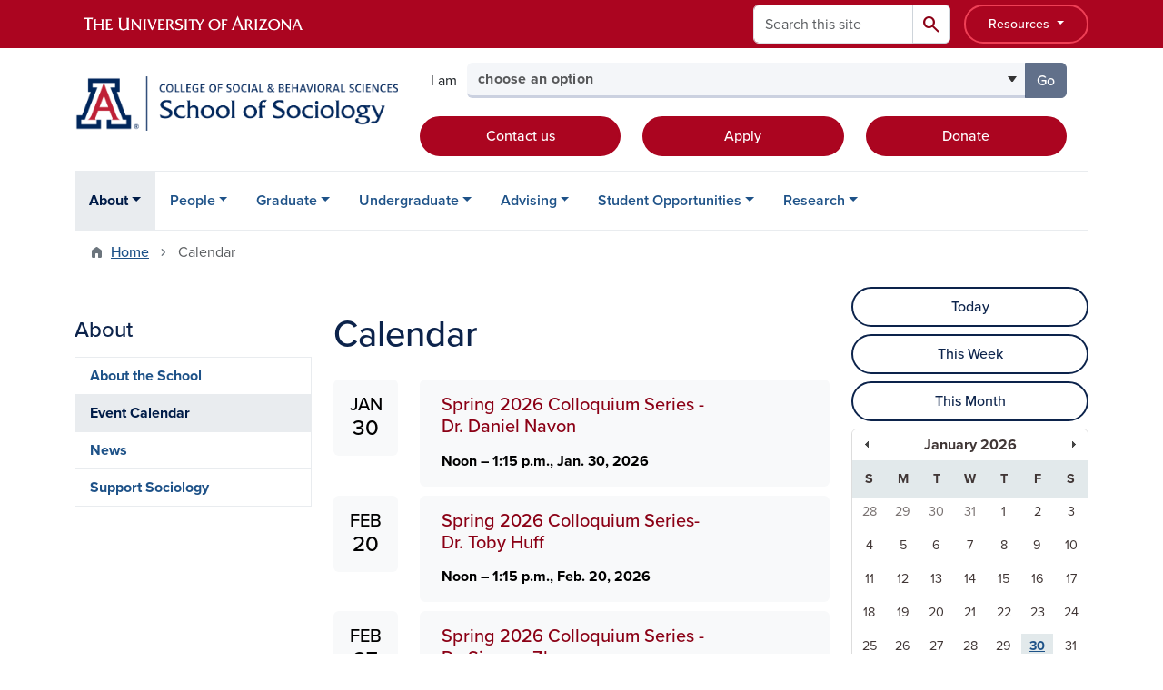

--- FILE ---
content_type: text/html; charset=UTF-8
request_url: https://sociology.arizona.edu/calendar
body_size: 14379
content:
<!DOCTYPE html>
<html lang="en" dir="ltr" prefix="og: https://ogp.me/ns#" class="sticky-footer">
  <head>
    <meta charset="utf-8" />
<link rel="shortlink" href="https://sociology.arizona.edu/" />
<link rel="canonical" href="https://sociology.arizona.edu/" />
<meta property="og:site_name" content="Sociology" />
<meta property="og:url" content="https://sociology.arizona.edu/" />
<meta name="twitter:card" content="summary" />
<meta name="Generator" content="Arizona Quickstart (https://quickstart.arizona.edu)" />
<meta name="MobileOptimized" content="width" />
<meta name="HandheldFriendly" content="true" />
<meta name="viewport" content="width=device-width, initial-scale=1, shrink-to-fit=no" />
<script type="application/ld+json">{
    "@context": "https://schema.org",
    "@graph": [
        {
            "@type": "CollegeOrUniversity",
            "parentOrganization": {
                "@type": "EducationalOrganization",
                "@id": "https://www.arizona.edu/",
                "name": "University of Arizona",
                "url": "https://www.arizona.edu/",
                "sameAs": [
                    "https://www.facebook.com/uarizona",
                    "https://x.com/uarizona",
                    "https://www.instagram.com/uarizona",
                    "https://linkedin.com/edu/university-of-arizona-17783",
                    "https://www.youtube.com/universityofarizona",
                    "https://en.wikipedia.org/wiki/University_of_Arizona"
                ],
                "address": {
                    "@type": "PostalAddress",
                    "streetAddress": "1401 E University Blvd",
                    "addressLocality": "Tucson",
                    "addressRegion": "AZ",
                    "postalCode": "85721",
                    "addressCountry": "US"
                }
            },
            "name": "University of Arizona Sociology",
            "url": "https://sociology.arizona.edu/"
        }
    ]
}</script>
<meta http-equiv="x-ua-compatible" content="ie=edge" />
<link rel="icon" href="/profiles/custom/az_quickstart/themes/custom/az_barrio/favicon.ico" type="image/vnd.microsoft.icon" />

    <title>Calendar | Sociology</title>
    <link rel="stylesheet" media="all" href="/sites/default/files/css/css_badCkSOLRO44J4J_DSuKBaGtMZ5SKdTLNHt2yAijpS4.css?delta=0&amp;language=en&amp;theme=az_barrio&amp;include=[base64]" />
<link rel="stylesheet" media="all" href="/sites/default/files/css/css_FHjpSaSjisj09sudBedy0x2dEoGfHM4Ke7eFuhm1ibQ.css?delta=1&amp;language=en&amp;theme=az_barrio&amp;include=[base64]" />
<link rel="stylesheet" media="all" href="https://use.typekit.net/emv3zbo.css" />
<link rel="stylesheet" media="all" href="https://fonts.googleapis.com/css2?family=Material+Symbols+Rounded:opsz,wght,FILL,GRAD@24,400,1,0#.css" />
<link rel="stylesheet" media="all" href="https://cdn.digital.arizona.edu/lib/az-icons/1.0.4/az-icons-styles.min.css" />
<link rel="stylesheet" media="all" href="https://cdn.digital.arizona.edu/lib/arizona-bootstrap/5.0.3/css/arizona-bootstrap.min.css" />
<link rel="stylesheet" media="all" href="/sites/default/files/css/css_XO8quVTx8-fIMAu4WGWygRCnD6DZaNqjVxcLkgGU2SA.css?delta=6&amp;language=en&amp;theme=az_barrio&amp;include=[base64]" />
<link rel="stylesheet" media="print" href="/sites/default/files/css/css_5wypxtyNQVzwWrMv-_CbB3h3kQfpaNeTcj2Ogy1CbF4.css?delta=7&amp;language=en&amp;theme=az_barrio&amp;include=[base64]" />

    <script type="application/json" data-drupal-selector="drupal-settings-json">{"path":{"baseUrl":"\/","pathPrefix":"","currentPath":"calendar","currentPathIsAdmin":false,"isFront":false,"currentLanguage":"en"},"pluralDelimiter":"\u0003","suppressDeprecationErrors":true,"ajaxPageState":{"libraries":"[base64]","theme":"az_barrio","theme_token":null},"ajaxTrustedUrl":{"\/search\/node":true,"\/calendar":true},"gtag":{"tagId":"G-DDHB2J76QD","consentMode":false,"otherIds":[],"events":[],"additionalConfigInfo":[]},"gtm":{"tagId":null,"settings":{"data_layer":"dataLayer","include_classes":false,"allowlist_classes":"","blocklist_classes":"","include_environment":false,"environment_id":"","environment_token":""},"tagIds":["GTM-ML2BZB"]},"data":{"extlink":{"extTarget":true,"extTargetAppendNewWindowDisplay":true,"extTargetAppendNewWindowLabel":"(opens in a new window)","extTargetNoOverride":true,"extNofollow":false,"extTitleNoOverride":false,"extNoreferrer":false,"extFollowNoOverride":false,"extClass":"0","extLabel":"(link is external)","extImgClass":false,"extSubdomains":false,"extExclude":"^(?!(https?:\\\/\\\/)(arizona.box.com|docs.google.com|dropbox.com|www.dropbox.com|emailarizona-my.sharepoint.com|events.trellis.arizona.edu)).*","extInclude":"\/sites\/.+\/files\/.+\\.pdf","extCssExclude":"","extCssInclude":"","extCssExplicit":"","extAlert":false,"extAlertText":"This link will take you to an external web site. We are not responsible for their content.","extHideIcons":false,"mailtoClass":"0","telClass":"","mailtoLabel":"(link sends email)","telLabel":"(link is a phone number)","extUseFontAwesome":false,"extIconPlacement":"append","extPreventOrphan":false,"extFaLinkClasses":"fa fa-external-link","extFaMailtoClasses":"fa fa-envelope-o","extAdditionalLinkClasses":"","extAdditionalMailtoClasses":"","extAdditionalTelClasses":"","extFaTelClasses":"fa fa-phone","allowedDomains":[],"extExcludeNoreferrer":""}},"azCalendarFilter":{"field_az_event_date_value_az_calendar":[["1762542000","1762546500"],["1762797600","1762804800"],["1763146800","1763151300"],["1763751600","1763756100"],["1769799600","1769804100"],["1771614000","1771618500"],["1772218800","1772223300"],["1774638000","1774642500"],["1775242800","1775247300"]]},"views":{"ajax_path":"\/views\/ajax","ajaxViews":{"views_dom_id:54d70103bcc070cff7ccc12a41f5d76b3fcc5042be4c0ed16148cd4edad2d022":{"view_name":"az_events","view_display_id":"page_1","view_args":"","view_path":"\/calendar","view_base_path":"calendar","view_dom_id":"54d70103bcc070cff7ccc12a41f5d76b3fcc5042be4c0ed16148cd4edad2d022","pager_element":0}}},"field_group":{"link":{"mode":"az_row","context":"view","settings":{"classes":"text-decoration-none","show_empty_fields":false,"id":"","target":"custom_uri","custom_uri":"[node:az-canonical-url]","target_attribute":"default"}},"html_element":{"mode":"az_row","context":"view","settings":{"classes":" h5 text-center mt-0 mb-0 text-uppercase","id":"","element":"div","show_label":false,"label_element":"h3","label_element_classes":"","attributes":"","effect":"none","speed":"fast","show_empty_fields":false,"label_as_html":false}}},"azSelectMenu":{"ids":{"az-sbs-header-select-menu":"az-sbs-header-select-menu-form"}},"user":{"uid":0,"permissionsHash":"21095af3f603de6ee7fc6a26c41de156a89ad8c6e6fdb0878b1cf8def48c0410"}}</script>
<script src="/sites/default/files/js/js_2uPI5IjWy4Cj0RH7p4_yZuwNFW-HC4XebIMlBe1FiW8.js?scope=header&amp;delta=0&amp;language=en&amp;theme=az_barrio&amp;include=[base64]"></script>
<script src="/modules/contrib/google_tag/js/gtag.js?t8k663"></script>
<script src="/modules/contrib/google_tag/js/gtm.js?t8k663"></script>

  </head>
  <body class="layout-two-sidebars page-view-az-events path-calendar">
    <a href="#content" class="visually-hidden-focusable btn btn-dark position-absolute start-50 translate-middle-x z-1 mt-1">
      Skip to main content
    </a>
    <noscript><iframe src="https://www.googletagmanager.com/ns.html?id=GTM-ML2BZB"
                  height="0" width="0" style="display:none;visibility:hidden"></iframe></noscript>

      <div class="dialog-off-canvas-main-canvas" data-off-canvas-main-canvas>
    
<div id="page-wrapper">
  <div id="page">
        <header id="header" class="header" role="banner" aria-label="Site header">
      <div class="arizona-header az-fixed-header-on-mobile bg-red" id="header_arizona">
        <div class="container">
          <div class="row flex-nowrap">
                          <a class="arizona-logo col-auto" href="https://www.arizona.edu" title="The University of Arizona homepage">
                <img class="arizona-line-logo" alt="The University of Arizona Wordmark Line Logo White" src="https://cdn.digital.arizona.edu/logos/v1.0.0/ua_wordmark_line_logo_white_rgb.min.svg" fetchpriority="high" />
              </a>
                                        <section class="ml-auto d-none d-lg-flex d-xl-flex align col-auto region region-header-ua-utilities">
    <div class="search-block-form az-search-block block block-search block-search-form-block" data-drupal-selector="search-block-form" id="block-az-barrio-search" role="search">
  
    
          <div class="content">
      <form block="block-az-barrio-search" action="/search/node" method="get" id="search-block-form" accept-charset="UTF-8" class="search-form search-block-form">
  <div class="input-group">
      <label for="edit-keys" class="visually-hidden">Search</label>
<input title="Enter the terms you wish to search for." data-drupal-selector="edit-keys" type="search" id="edit-keys" name="keys" value="" size="15" maxlength="128" class="form-search form-control rounded-start" placeholder="Search this site" aria-label="Search this site" />


<button data-drupal-selector="edit-submit" type="submit" id="edit-submit" value="Search" class="button js-form-submit form-submit btn"><span class="material-symbols-rounded">search</span></button>




  </div>
</form>


    </div>
  
</div>
<div id="block-sbsglobalheaderresources" class="block-content-basic block block-block-content block-block-content6579b4a7-dbc0-4740-9bd1-606adf7e2b37">
  
    
      <div class="content">
      
            <div class="clearfix text-formatted field field--name-body field--type-text-with-summary field--label-hidden field__item"><div class="clearfix text-formatted field field--name-field-az-full-html field--type-text-long field--label-hidden field__item"><style>
<!--/*--><![CDATA[/* ><!--*/

button.resources-menu {
  height: 43px;
  margin-top: 5px;
  padding: 5px 25px;
}

button.resources-menu:hover,
button.resources-menu:active,
button.resources-menu:focus {
  color: white;
  background-color: #8B0015;
  border-color: #8B0015 !important;
}

/*--><!]]>*/
</style><div class="dropdown">
    <button class="btn btn-block btn-outline-white btn-sm dropdown-toggle resources-menu border-bloom" type="button" id="dropdownResourcesMenu" data-bs-toggle="dropdown" aria-expanded="false">
        Resources
    </button>
    <div class="dropdown-menu" aria-labelledby="dropdownResourcesMenu">
        <a class="dropdown-item" href="https://map.arizona.edu/">Campus Map</a>
        <a class="dropdown-item" href="https://directory.arizona.edu/index">A-Z</a>
        <a class="dropdown-item" href="https://uaccess.arizona.edu/">UAccess</a>
        <a class="dropdown-item" href="https://directory.arizona.edu/phonebook">Directory / Phonebook</a>
        <a class="dropdown-item" href="https://slate.admissions.arizona.edu/account/login">Future Wildcat</a>
        <a class="dropdown-item" href="https://www.arizona.edu/weather">Weather</a>
        <a class="dropdown-item" href="https://news.arizona.edu/">News</a>
        <a class="dropdown-item" href="https://www.arizona.edu/calendars-events">Calendar</a>
    </div>
</div></div></div>
      
    </div>
  </div>

  </section>

                                      <div class="d-lg-none d-flex col-auto px-0">
                                  <button type="button" data-bs-toggle="offcanvas" data-bs-target="#azMobileNav" aria-controls="azMobileNav" class="btn btn-arizona-header" id="jsAzSearch">
                    <span aria-hidden="true" class="icon material-symbols-rounded">search</span>
                    <span class="icon-text">Search</span>
                  </button>
                                                  <button type="button" data-bs-toggle="offcanvas" data-bs-target="#azMobileNav" aria-controls="azMobileNav" class="btn btn-arizona-header">
                    <span aria-hidden="true" class="icon material-symbols-rounded">menu</span>
                    <span class="icon-text">Menu</span>
                  </button>
                                <div class="offcanvas offcanvas-end mw-100 w-100 bg-white d-flex d-lg-none overflow-y-auto" tabindex="-1" id="azMobileNav" aria-label="Mobile navigation">
                  <div class="offcanvas-header sticky-top p-0 mb-2 text-bg-red d-flex justify-content-between align-items-center">
                    <a href="/" class="btn btn-arizona-header">
                      <span aria-hidden="true" class="icon material-symbols-rounded">home</span>
                      <span class="icon-text">Home</span>
                    </a>
                    <button type="button" data-bs-toggle="offcanvas" data-bs-target="#azMobileNav" aria-controls="azMobileNav" class="btn btn-arizona-header">
                      <span aria-hidden="true" class="icon material-symbols-rounded">close</span>
                      <span class="icon-text">Close</span>
                    </button>
                  </div>
                    <section class="region region-navigation-offcanvas">
    <div class="search-block-form text-bg-white mb-1 border-bottom" data-drupal-selector="search-block-form-2" id="block-az-barrio-offcanvas-searchform" role="search">
  
    
      <form block="block-az-barrio-offcanvas-searchform" action="/search/node" method="get" id="search-block-form--2" accept-charset="UTF-8" class="search-form search-block-form">
  <div class="input-group">
      <label for="edit-keys--2" class="visually-hidden">Search</label>
<input title="Enter the terms you wish to search for." data-drupal-selector="edit-keys" type="search" id="edit-keys--2" name="keys" value="" size="15" maxlength="128" class="form-search form-control rounded-start" placeholder="Search this site" aria-label="Search this site" />


<button data-drupal-selector="edit-submit" type="submit" id="edit-submit--2" value="Search" class="button js-form-submit form-submit btn"><span class="material-symbols-rounded">search</span></button>




  </div>
</form>


  </div>
<div id="block-az-barrio-mobilenavblock" class="block block-az-core block-mobile-nav-block">
  
    
      <div class="content">
      <div id="az_mobile_nav_menu"><a href="/az_core/mobile_nav_callback/Main%20Menu" class="use-ajax ps-0 pe-3 mb-1 text-azurite az-mobile-nav-back" type="button" data-ajax-http-method="GET"><span class="material-symbols-rounded text-azurite">chevron_left</span>
<span>Back to Main Menu</span>
</a><div class="border-bottom"><div class="px-3 fw-bold az-mobile-nav-root"><h2 class="h5 my-0">About</h2>
</div>
</div>
<ul id="az_mobile_nav_menu_links" class="nav nav-pills flex-column bg-white"><li class="nav-item"><a href="/about" class="nav-link ms-3" role="button">About the School</a></li>
<li class="nav-item"><a href="/calendar" title="" class="nav-link ms-3" role="button">Event Calendar</a></li>
<li class="nav-item"><a href="/news" title="" class="nav-link ms-3" role="button">News</a></li>
<li class="nav-item"><a href="/support" class="nav-link ms-3" role="button">Support Sociology</a></li>
</ul>
</div>

    </div>
  </div>

  </section>

                </div>
              </div>
                      </div>
        </div>
      </div>
      <div id="header_site">
        <div class="container">
          <div class="row">
            <div class="col-12 col-sm-12 col-lg-4">
                <section class="region region-branding">
    <div id="block-az-barrio-branding" class="clearfix block block-system block-system-branding-block">
  
    
        <a href="/" title="Sociology | Home" class="qs-site-logo d-block" rel="home"><img class="img-fluid" fetchpriority="high" src="/sites/default/files/School%20of%20Sociology_College%20of%20Social%20%26%20Behavioral%20Sciences_Webheader.png" alt="Sociology | Home" />
</a>
    </div>

  </section>

            </div>
            <div class="col-12 col-sm-12 col-lg-8">
              <div class="row">
                  <section class="col-md region region-header">
    
  </section>

              </div>
                            <div class="row">
                  <section class="row region region-header-2">
    <div id="block-sbsheaderselectmenu" class="mt-3 block block-az-select-menu block-az-select-menusbs-header---select-menu">
  
    
      <div class="content">
      

    <form  id="az-sbs-header-select-menu-form" data-bs-toggle="popover" data-bs-trigger="focus" data-bs-placement="top" data-bs-content="Please make a selection.">
        <div class="input-group az-select-menu-container">
                      <span class="input-group-text border-0 bg-transparent">
              <div class="select-menu-label">I am</div>
            </span>
                    <label class="visually-hidden select-menu-label-sr" for="az-sbs-header-select-menu-select">Select your audience</label>
                                            <select  id="az-sbs-header-select-menu-select" class="form-control select-primary az-select-dropdown form-select rounded-start" aria-invalid="false">
                          <option data-href="">choose an option</option>
                                      <option data-href="/graduate/resources">a current graduate student</option>
                          <option data-href="/find-your-advisor">a current undergraduate student</option>
                          <option data-href="/graduate/apply">a prospective graduate student</option>
                          <option data-href="/ba-sociology">a prospective undergraduate student</option>
                          <option data-href="/support">a donor</option>
                        </select >
                        <button  id="az-sbs-header-select-menu-button" class="btn btn-primary js_select_menu_button disabled az-select-button btn-secondary rounded-end" aria-disabled="true" role="button" type="button" tabindex="0">
              Go
              <span class="visually-hidden"> to the page for that group</span>
            </button>
                </div>
    </form>

    
    
    </div>
  </div>
<div id="block-headercta" class="mt-2 block-content-basic block block-block-content block-block-contentaa44bbcc-dd69-4e7c-b609-ec0cf20bfd16">
  
    
      <div class="content">
      
            <div class="clearfix text-formatted field field--name-body field--type-text-with-summary field--label-hidden field__item"><div class="row mt-1 mb-3"><div class="d-grid col-lg-4 col-md-12 col-sm-12 col-12 mt-2"><a class="btn btn-red btn-block" href="/contact-us" data-entity-type="node" data-entity-uuid="cd5d6391-fbf8-47cb-bf0b-3298e2bb2254" data-entity-substitution="canonical" title="Contact Us">Contact us</a></div><div class="d-grid col col-lg-4 col-md-12 col-sm-12 col-12 mt-2"><a class="btn btn-red btn-block" href="https://www.arizona.edu/how-apply-ua">Apply</a></div><div class="d-grid col col-lg-4 col-md-12 col-sm-12 col-12 mt-2"><a class="btn btn-red btn-block" href="/support" data-entity-type="node" data-entity-uuid="a3642990-74a7-48d0-a91a-c09706214e2e" data-entity-substitution="canonical" title="Support Sociology">Donate</a></div></div></div>
      
    </div>
  </div>

  </section>

              </div>
                          </div>
          </div>
        </div>
        <div class="container">
                      <div class="row d-none d-lg-flex">
              <div class="col-lg">
                <nav id="navbar-top" class="navbar navbar-expand">
                    <section class="region region-navigation">
          <nav role="navigation" aria-labelledby="block-az-barrio-main-menu-menu" id="block-az-barrio-main-menu" class="block block-menu navigation menu--main">
                      
    <h2 class="visually-hidden" id="block-az-barrio-main-menu-menu">Main navigation</h2>
    

              
              <ul id="block-az-barrio-main-menu" block="block-az-barrio-main-menu" class="clearfix navbar-nav flex-lg-row">
                          <li class="nav-item menu-item--expanded active dropdown nav-item nav-item-parent keep-open">
                            	    <button class="nav-item menu-item--expanded active dropdown nav-item nav-item-parent keep-open nav-link dropdown-toggle" data-bs-toggle="dropdown" aria-expanded="false" aria-haspopup="true" data-bs-display="static">About</button>
                                              <div class="dropdown-menu">
                                                  <a href="/about" class="dropdown-item" data-drupal-link-system-path="node/111">About the School</a>
                                                                    <a href="/calendar" title="" class="dropdown-item active is-active" data-drupal-link-system-path="calendar" aria-current="page">Event Calendar</a>
                                                                    <a href="/news" title="" class="dropdown-item" data-drupal-link-system-path="news">News</a>
                                                                    <a href="/support" class="dropdown-item" data-drupal-link-system-path="node/86">Support Sociology</a>
                                </div>
      
                          </li>
                                  <li class="nav-item menu-item--expanded dropdown nav-item nav-item-parent keep-open">
                            	    <button class="nav-item menu-item--expanded dropdown nav-item nav-item-parent keep-open nav-link dropdown-toggle" data-bs-toggle="dropdown" aria-expanded="false" aria-haspopup="true" data-bs-display="static">People</button>
                                  <div class="dropdown-menu">
                                                  <a href="/faculty" title="" class="dropdown-item" data-drupal-link-system-path="node/79">Department Faculty</a>
                                                                    <a href="/faculty/adjunct-faculty" class="dropdown-item" data-drupal-link-system-path="node/87">Adjunct Faculty</a>
                                                                    <a href="/affiliate-faculty" class="dropdown-item" data-drupal-link-system-path="node/140">Affiliate Faculty</a>
                                                                    <a href="/faculty/emeritus" class="dropdown-item" data-drupal-link-system-path="node/83">Emeritus Faculty</a>
                                                                    <a href="/graduate-students" class="dropdown-item" data-drupal-link-system-path="node/84">Graduate Students</a>
                                                                    <a href="/staff" class="dropdown-item" data-drupal-link-system-path="node/85">Administrative Staff</a>
                                </div>
      
                          </li>
                                  <li class="nav-item menu-item--expanded dropdown nav-item nav-item-parent keep-open">
                            	    <button class="nav-item menu-item--expanded dropdown nav-item nav-item-parent keep-open nav-link dropdown-toggle" data-bs-toggle="dropdown" aria-expanded="false" aria-haspopup="true" data-bs-display="static">Graduate</button>
                                  <div class="dropdown-menu">
                                                  <a href="/graduate/apply" class="dropdown-item" data-drupal-link-system-path="node/101">Apply</a>
                                                                    <a href="/graduate/about" class="dropdown-item" data-drupal-link-system-path="node/102">About the Ph.D. Program</a>
                                                                    <a href="/graduate/ma-requirements" class="dropdown-item" data-drupal-link-system-path="node/103">M.A. Requirements</a>
                                                                    <a href="/graduate/phd-requirements" class="dropdown-item" data-drupal-link-system-path="node/104">Ph.D. Requirements</a>
                                                                    <a href="/graduate/funding" class="dropdown-item" data-drupal-link-system-path="node/105">Graduate Funding</a>
                                                                    <a href="/graduate/placements" title="" class="dropdown-item" data-drupal-link-system-path="node/106">Accomplishment &amp; Placements</a>
                                                                    <a href="/graduate/grads-on-market" class="dropdown-item" data-drupal-link-system-path="node/109">Grads on the Market</a>
                                                                    <a href="/graduate/reading-lists" class="dropdown-item" data-drupal-link-system-path="node/113">Comprehensive Exams</a>
                                                                    <a href="/graduate/resources" class="dropdown-item" data-drupal-link-system-path="node/110">Graduate Student Resources</a>
                                </div>
      
                          </li>
                                  <li class="nav-item menu-item--expanded dropdown nav-item nav-item-parent keep-open">
                            	    <button class="nav-item menu-item--expanded dropdown nav-item nav-item-parent keep-open nav-link dropdown-toggle" data-bs-toggle="dropdown" aria-expanded="false" aria-haspopup="true" data-bs-display="static">Undergraduate</button>
                                  <div class="dropdown-menu">
                                                  <a href="/declare" class="dropdown-item" data-drupal-link-system-path="node/459">Declare Major or Minor</a>
                                                                    <a href="/ba-sociology" class="dropdown-item" data-drupal-link-system-path="node/88">B.A. Sociology</a>
                                                                    <a href="/bs-care-health-society" class="dropdown-item" data-drupal-link-system-path="node/81">B.S. Care, Health &amp; Society</a>
                                                                    <a href="/double-major-options" class="dropdown-item" data-drupal-link-system-path="node/90">Double Major Options</a>
                                                                    <a href="/criminology" class="dropdown-item" data-drupal-link-system-path="node/91">Criminology Minor</a>
                                                                    <a href="/chs-minor" class="dropdown-item" data-drupal-link-system-path="node/92">Care, Health &amp; Society Minor</a>
                                                                    <a href="/sociology-minor" class="dropdown-item" data-drupal-link-system-path="node/136">Sociology Minor</a>
                                </div>
      
                          </li>
                                  <li class="nav-item menu-item--expanded dropdown nav-item nav-item-parent keep-open">
                            	    <button class="nav-item menu-item--expanded dropdown nav-item nav-item-parent keep-open nav-link dropdown-toggle" data-bs-toggle="dropdown" aria-expanded="false" aria-haspopup="true" data-bs-display="static">Advising</button>
                                  <div class="dropdown-menu">
                                                  <a href="/find-your-advisor" class="dropdown-item" data-drupal-link-system-path="node/82">Find Your Advisor</a>
                                                                    <a href="/program-fees" class="dropdown-item" data-drupal-link-system-path="node/93">Program Fees</a>
                                                                    <a href="/registration" class="dropdown-item" data-drupal-link-system-path="node/94">Registration</a>
                                                                    <a href="/frequently-asked-questions" class="dropdown-item" data-drupal-link-system-path="node/95">Frequently Asked Questions</a>
                                                                    <a href="/upcoming-courses" class="dropdown-item" data-drupal-link-system-path="node/100">Upcoming Courses</a>
                                </div>
      
                          </li>
                                  <li class="nav-item menu-item--expanded dropdown nav-item nav-item-parent keep-open">
                            	    <button class="nav-item menu-item--expanded dropdown nav-item nav-item-parent keep-open nav-link dropdown-toggle" data-bs-toggle="dropdown" aria-expanded="false" aria-haspopup="true" data-bs-display="static">Student Opportunities</button>
                                  <div class="dropdown-menu">
                                                  <a href="/scholarships" class="dropdown-item" data-drupal-link-system-path="node/96">Scholarships &amp; Funding</a>
                                                                    <a href="/research-and-independent-study" class="dropdown-item" data-drupal-link-system-path="node/97">Research and Independent Study</a>
                                                                    <a href="/internships" class="dropdown-item" data-drupal-link-system-path="node/139">Internship Opportunities</a>
                                                                    <a href="/student-organizations" class="dropdown-item" data-drupal-link-system-path="node/99">Student Organizations</a>
                                                                    <a href="https://povertyproject.arizona.edu/" class="dropdown-item">Tucson Poverty Project</a>
                                </div>
      
                          </li>
                                  <li class="nav-item menu-item--expanded dropdown nav-item nav-item-parent keep-open">
                            	    <button class="nav-item menu-item--expanded dropdown nav-item nav-item-parent keep-open nav-link dropdown-toggle" data-bs-toggle="dropdown" aria-expanded="false" aria-haspopup="true" data-bs-display="static">Research</button>
                                  <div class="dropdown-menu">
                                                  <a href="/areas-expertise" class="dropdown-item" data-drupal-link-system-path="node/135">Areas of Expertise</a>
                                                                    <a href="/working-groups" class="dropdown-item" data-drupal-link-system-path="node/114">Working Groups</a>
                                                                    <a href="/methods" class="dropdown-item" data-drupal-link-system-path="node/116">Arizona Methods Workshops</a>
                                                                    <a href="/faculty-research" class="dropdown-item" data-drupal-link-system-path="node/143">Faculty Research</a>
                                                                    <a href="/Current%20Colloquium%20Schedule" class="dropdown-item" data-drupal-link-system-path="node/142">School of Sociology Speaker Series</a>
                                </div>
      
                          </li>
                      </ul>
      


      </nav>

  </section>

                </nav>
              </div>
            </div>
                                <div class="row">
                <section class="col-md region region-help">
    <div data-drupal-messages-fallback class="hidden"></div>

  </section>

            </div>
                  </div>
      </div>
    </header>

    <div id="main-wrapper" class="layout-main-wrapper clearfix">
        <div id="main">
                              <div class="container">
                                    <div class="row">
                <section class="col-md region region-breadcrumb">
    <div id="block-az-barrio-breadcrumbs" class="block block-system block-system-breadcrumb-block">
  
    
      <div class="content">
      
  <nav role="navigation" aria-label="breadcrumb">
    <ol class="breadcrumb">
                  <li class="breadcrumb-item breadcrumb-item-home">
          <a href="/">Home</a>
        </li>
                        <li class="breadcrumb-item active" aria-current="page">
          Calendar
        </li>
              </ol>
  </nav>

    </div>
  </div>

  </section>

            </div>
                                  </div>
                    <div class="container">
            <div class="row row-offcanvas row-offcanvas-left clearfix">
              <main class="main-content col col-md-6" id="content" role="main">
                  <section class="region region-content">
    <div id="block-az-barrio-page-title" class="block block-core block-page-title-block">
  
    
      <div class="content">
      
  <h1 class="title">Calendar</h1>


    </div>
  </div>
<div id="block-az-barrio-content" class="block block-system block-system-main-block">
  
    
      <div class="content">
      <div class="views-element-container"><div class="add-pager-top-margin view view-az-events view-id-az_events view-display-id-page_1 js-view-dom-id-54d70103bcc070cff7ccc12a41f5d76b3fcc5042be4c0ed16148cd4edad2d022">
  
    
      
      <div class="view-content">
          <div class="views-row">
    

<article class="node node--type-az-event node--view-mode-az-row clearfix">
  <header>
    
        
      </header>
  <div class="node__content clearfix">
    <a href="/events/spring-2026-colloquium-series-dr-daniel-navon" class="field-group-link text-decoration-none">
<div  class="row fw-normal">
    
<div  class="col-4 col-lg-2">
    
<div  class="text-bg-gray-100 p-3 text-body-secondary rounded">
    
<div  class="h5 text-center mt-0 mb-0 text-uppercase">
    Jan
  </div>
<div  class="h4 text-center mt-0 mb-0">
    30
  </div>
  </div>
  </div>
<div  class="col-8 col-lg-10">
    
<div  class="row g-0 text-bg-gray-100 ms-n3 ms-md-0 rounded">
    
<div  class="col-lg-9 pt-lg-3 px-3 ps-lg-4 pb-3 text-break">
    
<div  class="h5 text-chili mt-3 mt-lg-0">
    <div><span class="field field--name-title field--type-string field--label-hidden">Spring 2026 Colloquium Series - Dr. Daniel Navon</span>
</div>

  </div>
<div  class="fw-bold">
    
      <div class="field field--name-field-az-event-date field--type-smartdate field--label-hidden field__items">
                        <div class="field__item">Noon &ndash; 1:15 p.m., Jan. 30, 2026</div>
                  </div>
  
  </div>
  </div>
  </div>
  </div>
  </div></a>
  </div>
</article>

  </div>
    <div class="views-row">
    

<article class="node node--type-az-event node--view-mode-az-row clearfix">
  <header>
    
        
      </header>
  <div class="node__content clearfix">
    <a href="/events/spring-2026-colloquium-series-dr-toby-huff" class="field-group-link text-decoration-none">
<div  class="row fw-normal">
    
<div  class="col-4 col-lg-2">
    
<div  class="text-bg-gray-100 p-3 text-body-secondary rounded">
    
<div  class="h5 text-center mt-0 mb-0 text-uppercase">
    Feb
  </div>
<div  class="h4 text-center mt-0 mb-0">
    20
  </div>
  </div>
  </div>
<div  class="col-8 col-lg-10">
    
<div  class="row g-0 text-bg-gray-100 ms-n3 ms-md-0 rounded">
    
<div  class="col-lg-9 pt-lg-3 px-3 ps-lg-4 pb-3 text-break">
    
<div  class="h5 text-chili mt-3 mt-lg-0">
    <div><span class="field field--name-title field--type-string field--label-hidden">Spring 2026 Colloquium Series- Dr. Toby Huff</span>
</div>

  </div>
<div  class="fw-bold">
    
      <div class="field field--name-field-az-event-date field--type-smartdate field--label-hidden field__items">
                        <div class="field__item">Noon &ndash; 1:15 p.m., Feb. 20, 2026</div>
                  </div>
  
  </div>
  </div>
  </div>
  </div>
  </div></a>
  </div>
</article>

  </div>
    <div class="views-row">
    

<article class="node node--type-az-event node--view-mode-az-row clearfix">
  <header>
    
        
      </header>
  <div class="node__content clearfix">
    <a href="/events/spring-2026-colloquium-series-dr-simone-zhang" class="field-group-link text-decoration-none">
<div  class="row fw-normal">
    
<div  class="col-4 col-lg-2">
    
<div  class="text-bg-gray-100 p-3 text-body-secondary rounded">
    
<div  class="h5 text-center mt-0 mb-0 text-uppercase">
    Feb
  </div>
<div  class="h4 text-center mt-0 mb-0">
    27
  </div>
  </div>
  </div>
<div  class="col-8 col-lg-10">
    
<div  class="row g-0 text-bg-gray-100 ms-n3 ms-md-0 rounded">
    
<div  class="col-lg-9 pt-lg-3 px-3 ps-lg-4 pb-3 text-break">
    
<div  class="h5 text-chili mt-3 mt-lg-0">
    <div><span class="field field--name-title field--type-string field--label-hidden">Spring 2026 Colloquium Series - Dr. Simone Zhang</span>
</div>

  </div>
<div  class="fw-bold">
    
      <div class="field field--name-field-az-event-date field--type-smartdate field--label-hidden field__items">
                        <div class="field__item">Noon &ndash; 1:15 p.m., Feb. 27, 2026</div>
                  </div>
  
  </div>
  </div>
  </div>
  </div>
  </div></a>
  </div>
</article>

  </div>
    <div class="views-row">
    

<article class="node node--type-az-event node--view-mode-az-row clearfix">
  <header>
    
        
      </header>
  <div class="node__content clearfix">
    <a href="/events/spring-2026-colloquium-series-dr-cristobal-young" class="field-group-link text-decoration-none">
<div  class="row fw-normal">
    
<div  class="col-4 col-lg-2">
    
<div  class="text-bg-gray-100 p-3 text-body-secondary rounded">
    
<div  class="h5 text-center mt-0 mb-0 text-uppercase">
    Mar
  </div>
<div  class="h4 text-center mt-0 mb-0">
    27
  </div>
  </div>
  </div>
<div  class="col-8 col-lg-10">
    
<div  class="row g-0 text-bg-gray-100 ms-n3 ms-md-0 rounded">
    
<div  class="col-lg-9 pt-lg-3 px-3 ps-lg-4 pb-3 text-break">
    
<div  class="h5 text-chili mt-3 mt-lg-0">
    <div><span class="field field--name-title field--type-string field--label-hidden">Spring 2026 Colloquium Series - Dr. Cristobal Young</span>
</div>

  </div>
<div  class="fw-bold">
    
      <div class="field field--name-field-az-event-date field--type-smartdate field--label-hidden field__items">
                        <div class="field__item">Noon &ndash; 1:15 p.m., March 27, 2026</div>
                  </div>
  
  </div>
  </div>
  </div>
  </div>
  </div></a>
  </div>
</article>

  </div>
    <div class="views-row">
    

<article class="node node--type-az-event node--view-mode-az-row clearfix">
  <header>
    
        
      </header>
  <div class="node__content clearfix">
    <a href="/events/spring-2026-colloquium-series-dr-emily-ryo" class="field-group-link text-decoration-none">
<div  class="row fw-normal">
    
<div  class="col-4 col-lg-2">
    
<div  class="text-bg-gray-100 p-3 text-body-secondary rounded">
    
<div  class="h5 text-center mt-0 mb-0 text-uppercase">
    Apr
  </div>
<div  class="h4 text-center mt-0 mb-0">
    03
  </div>
  </div>
  </div>
<div  class="col-8 col-lg-10">
    
<div  class="row g-0 text-bg-gray-100 ms-n3 ms-md-0 rounded">
    
<div  class="col-lg-9 pt-lg-3 px-3 ps-lg-4 pb-3 text-break">
    
<div  class="h5 text-chili mt-3 mt-lg-0">
    <div><span class="field field--name-title field--type-string field--label-hidden">Spring 2026 Colloquium Series - Dr. Emily Ryo</span>
</div>

  </div>
<div  class="fw-bold">
    
      <div class="field field--name-field-az-event-date field--type-smartdate field--label-hidden field__items">
                        <div class="field__item">Noon &ndash; 1:15 p.m., April 3, 2026</div>
                  </div>
  
  </div>
  </div>
  </div>
  </div>
  </div></a>
  </div>
</article>

  </div>

    </div>
  
      
          </div>
</div>

    </div>
  </div>
<div id="block-rfislateform" class="block-content-basic block block-block-content block-block-content6817eee6-7aac-4b19-817a-c51777a6e010">
  
    
      <div class="content">
      
    </div>
  </div>

  </section>

              </main>
                                          <div class="sidebar_first sidebar col-md-3 order-first" id="sidebar_first">
                <aside class="section" role="complementary">
                    <section class="region region-sidebar-first">
    <nav role="navigation" aria-labelledby="block-az-barrio-sidebar-menu-menu" id="block-az-barrio-sidebar-menu" class="block block-menu navigation menu--main d-none d-md-block">
          
    <h2 id="block-az-barrio-sidebar-menu-menu" class="h4 mt-md-5">About</h2>
    
  
                      <ul block="block-az-barrio-sidebar-menu" class="clearfix nav flex-column nav-pills text-bg-white">
                    <li class="nav-item">
                <a href="/about" class="nav-link nav-link--about" data-drupal-link-system-path="node/111">About the School</a>
              </li>
                <li class="nav-item menu-item--active-trail">
                <a href="/calendar" title="" class="nav-link nav-link--calendar is-active" data-drupal-link-system-path="calendar" aria-current="page">Event Calendar</a>
              </li>
                <li class="nav-item">
                <a href="/news" title="" class="nav-link nav-link--news" data-drupal-link-system-path="news">News</a>
              </li>
                <li class="nav-item">
                <a href="/support" class="nav-link nav-link--support" data-drupal-link-system-path="node/86">Support Sociology</a>
              </li>
        </ul>
  

  </nav>

  </section>

                </aside>
              </div>
                                                        <div class="sidebar_second sidebar col-md-3 order-last" id="sidebar_second">
                <aside class="section" role="complementary">
                    <section class="region region-sidebar-second">
    <div class="views-exposed-form block block-views block-views-exposed-filter-blockaz-events-page-1" data-drupal-selector="views-exposed-form-az-events-page-1" id="block-exposedformaz-eventspage-1">
  
    
      <div class="content">
      
<form block="block-exposedformaz-eventspage-1" action="/calendar" method="get" id="views-exposed-form-az-events-page-1" accept-charset="UTF-8">
  <div class="d-flex flex-wrap column-gap-2">
  <fieldset data-drupal-selector="edit-field-az-event-date-value-az-calendar-wrapper" id="edit-field-az-event-date-value-az-calendar-wrapper--4" class="js-form-item form-item js-form-wrapper form-wrapper mb-3">
      <legend class="col-form-label fw-bold">
    <span class="fieldset-legend"></span>
  </legend>
  <div class="fieldset-wrapper">
            <div class="views-widget-az-calendar-filter js-form-wrapper form-wrapper mb-3" data-drupal-selector="edit-field-az-event-date-value-az-calendar" id="edit-field-az-event-date-value-az-calendar--4"><div class="az-calendar-filter-wrapper js-form-wrapper form-wrapper mb-3" data-az-calendar-filter="field_az_event_date_value_az_calendar" data-drupal-selector="edit-field-az-event-date-value-az-calendar-0" id="edit-field-az-event-date-value-az-calendar-0--4"></div>






  <div class="js-form-item js-form-type-textfield form-type-textfield js-form-item-field-az-event-date-value-az-calendar-min form-item-field-az-event-date-value-az-calendar-min mb-3">
          <label for="edit-field-az-event-date-value-az-calendar-min--4">Min</label>
                    <input data-drupal-selector="edit-field-az-event-date-value-az-calendar-min" type="text" id="edit-field-az-event-date-value-az-calendar-min--4" name="field_az_event_date_value_az_calendar[min]" value="today" size="30" maxlength="128" class="form-control" />

                      </div>






  <div class="js-form-item js-form-type-textfield form-type-textfield js-form-item-field-az-event-date-value-az-calendar-max form-item-field-az-event-date-value-az-calendar-max mb-3">
          <label for="edit-field-az-event-date-value-az-calendar-max--4">Max</label>
                    <input data-drupal-selector="edit-field-az-event-date-value-az-calendar-max" type="text" id="edit-field-az-event-date-value-az-calendar-max--4" name="field_az_event_date_value_az_calendar[max]" value="+3 years" size="30" maxlength="128" class="form-control" />

                      </div>
</div>

          </div>
</fieldset>






  <div class="js-form-item js-form-type-select form-type-select js-form-item-term-node-tid-depth form-item-term-node-tid-depth mb-3">
          <label for="edit-term-node-tid-depth--4">Category</label>
                    
<select data-drupal-selector="edit-term-node-tid-depth" id="edit-term-node-tid-depth--4" name="term_node_tid_depth" class="form-select"><option value="All" selected="selected">- Any -</option><option value="7">Colloquium Series</option></select>
                      </div>
<div data-drupal-selector="edit-actions" class="form-actions js-form-wrapper form-wrapper mb-3" id="edit-actions--4"><button data-drupal-selector="edit-submit-az-events-4" type="submit" id="edit-submit-az-events--4" value="Apply" class="button js-form-submit form-submit btn btn-primary">Apply</button>
</div>

</div>

</form>

    </div>
  </div>

  </section>

                </aside>
              </div>
                          </div>
          </div>
          
                                                </div>
    </div>

    <footer class="site-footer">
                <div class="text-bg-warm-gray py-5" role="contentinfo">
                    <section>
            <div class="container">
              <div class="row">
                                  <div class="col-12 col-sm-5 col-md-4 col-lg-4 text-center-xs text-sm-start">
                    <div class="row bottom-buffer-30">
                      <div class="col">
                        <a href="https://sbs.arizona.edu" title="Sociology | Home" rel="home" class="qs-site-logo d-block mt-0"><img class="img-fluid" src="/sites/default/files/UA_CSBS_RGB_Alt_0.png" alt="Sociology | Home" />
</a>
                      </div>
                    </div>
                  </div>
                                                  <!-- Force next columns to break to new line at md breakpoint and up -->
                  <div class="w-100 d-block d-sm-none"></div>
                    <section class="col-12 col-sm-7 col-md-8 col-lg-8 region region-footer">
    <div id="block-testfooter" class="block-content-az_flexible_block block block-block-content block-block-content94b86266-55ac-4c01-8251-7b57e24059ca">
  
    
      <div class="content">
      
      <div class="field field--name-field-az-main-content field--type-entity-reference-revisions field--label-hidden field__items">
              <div class="field__item">  <div class="mb-0 paragraph paragraph--type--az-text paragraph--view-mode--default">
          
            <div class="clearfix text-formatted field field--name-field-az-text-area field--type-text-long field--label-hidden field__item"><h5 class="text-align-right"><strong><span class="text-blue">School of Sociology<br>
Social Sciences, Room 400<br>
1145 E. South Campus Drive<br>
University of Arizona, Tucson, Arizona 85721</span></strong></h5>

<p class="text-align-right"><a href="/contact-us">Contact Us</a>&nbsp; &nbsp; &nbsp; 520-621-3531</p></div>
      
      </div>
</div>
          </div>
  
    </div>
  </div>
      <nav role="navigation" aria-labelledby="block-az-barrio-footer-menu-main-menu" id="block-az-barrio-footer-menu-main" class="block block-menu navigation menu--az-footer-main">
                      
    <h2 class="h6 mt-md-3 text-uppercase visually-hidden" id="block-az-barrio-footer-menu-main-menu">Footer - Main</h2>
    

              
                  <ul block="block-az-barrio-footer-menu-main" class="nav-utility d-flex justify-content-center justify-content-sm-end clearfix nav" data-component-id="bootstrap_barrio:menu">
                    <li class="nav-item">
                <a href="https://talent.arizona.edu" class="bg-transparent nav-link nav-link-https--talentarizonaedu">Employment</a>
              </li>
                <li class="nav-item">
                <a href="http://cirt.arizona.edu" class="bg-transparent nav-link nav-link-http--cirtarizonaedu">Emergency Information</a>
              </li>
                <li class="nav-item">
                <a href="https://www.arizona.edu/nondiscrimination" class="bg-transparent nav-link nav-link-https--wwwarizonaedu-nondiscrimination">Nondiscrimination</a>
              </li>
                <li class="nav-item">
                <a href="https://www.arizona.edu/information-security-privacy" class="bg-transparent nav-link nav-link-https--wwwarizonaedu-information-security-privacy">Information Security &amp; Privacy</a>
              </li>
                <li class="nav-item">
                <a href="https://www.arizona.edu/copyright" class="bg-transparent nav-link nav-link-https--wwwarizonaedu-copyright">Copyright</a>
              </li>
                <li class="nav-item">
                <a href="https://www.arizona.edu/campus-accessibility" class="bg-transparent nav-link nav-link-https--wwwarizonaedu-campus-accessibility">Campus Accessibility</a>
              </li>
                <li class="nav-item">
                <a href="https://www.arizona.edu/contact-us" class="bg-transparent nav-link nav-link-https--wwwarizonaedu-contact-us">Contact Us</a>
              </li>
                <li class="nav-item">
                <a href="https://www.arizona.edu/website-feedback" class="bg-transparent nav-link nav-link-https--wwwarizonaedu-website-feedback">Feedback</a>
              </li>
        </ul>
  



      </nav>

  </section>

                                <div class="col-12">
                  <hr>
                </div>
              </div>
            </div>
          </section>
                              <div id="footer_sub">
            <div class="container">
              <div class="row">
                
              </div>
              <div class="row">
                        <nav role="navigation" aria-labelledby="block-az-barrio-footer-menu-info-menu" id="block-az-barrio-footer-menu-info" class="col-12 col-sm-6 col-md-3 block block-menu navigation menu--az-footer-information-for">
            
    <h2 class="h6 mt-md-3 text-uppercase" id="block-az-barrio-footer-menu-info-menu">Information For</h2>
    

              
                  <ul block="block-az-barrio-footer-menu-info" class="nav flex-column nav-utility clearfix" data-component-id="bootstrap_barrio:menu">
                    <li class="d-flex px-0 mb-1 mb-md-2 nav-item">
                <a href="/news/phd-candidate-alex-kinney-awarded-sbs-summer-dissertation-fellowship" title="" class="bg-transparent nav-link nav-link--news-phd-candidate-alex-kinney-awarded-sbs-summer-dissertation-fellowship" data-drupal-link-system-path="node/169">Declare Major or Minor</a>
              </li>
                <li class="d-flex px-0 mb-1 mb-md-2 nav-item">
                <a href="/upcoming-courses" title="" class="bg-transparent nav-link nav-link--upcoming-courses" data-drupal-link-system-path="node/100">Upcoming Courses</a>
              </li>
                <li class="d-flex px-0 mb-1 mb-md-2 nav-item">
                <a href="/scholarships" title="" class="bg-transparent nav-link nav-link--scholarships" data-drupal-link-system-path="node/96">Scholarships &amp; Funding</a>
              </li>
                <li class="d-flex px-0 mb-1 mb-md-2 nav-item">
                <a href="https://uaccess.arizona.edu/" title="" class="bg-transparent nav-link nav-link-https--uaccessarizonaedu-">UAccess</a>
              </li>
                <li class="d-flex px-0 mb-1 mb-md-2 nav-item">
                <a href="https://d2l.arizona.edu/d2l/loginh/" class="bg-transparent nav-link nav-link-https--d2larizonaedu-d2l-loginh-">Brightspace</a>
              </li>
        </ul>
  



      </nav>
      <nav role="navigation" aria-labelledby="block-az-barrio-footer-menu-topics-menu" id="block-az-barrio-footer-menu-topics" class="col-12 col-sm-6 col-md-5 block block-menu navigation menu--az-footer-topics">
            
    <h2 class="h6 mt-md-3 text-uppercase" id="block-az-barrio-footer-menu-topics-menu">Topics</h2>
    

              
                  <ul block="block-az-barrio-footer-menu-topics" class="split-md-2-col nav flex-column nav-utility clearfix" data-component-id="bootstrap_barrio:menu">
                    <li class="d-flex px-0 mb-1 mb-md-2 nav-item">
                <a href="/ba-sociology" title="" class="bg-transparent nav-link nav-link--ba-sociology" data-drupal-link-system-path="node/88">B.A. Sociology</a>
              </li>
                <li class="d-flex px-0 mb-1 mb-md-2 nav-item">
                <a href="/bs-care-health-society" title="" class="bg-transparent nav-link nav-link--bs-care-health-society" data-drupal-link-system-path="node/81">B.S. Care, Health &amp; Society</a>
              </li>
                <li class="d-flex px-0 mb-1 mb-md-2 nav-item">
                <a href="/criminology" title="" class="bg-transparent nav-link nav-link--criminology" data-drupal-link-system-path="node/91">Minor Criminology</a>
              </li>
                <li class="d-flex px-0 mb-1 mb-md-2 nav-item">
                <a href="/sociology-minor" title="" class="bg-transparent nav-link nav-link--sociology-minor" data-drupal-link-system-path="node/136">Minor Sociology</a>
              </li>
                <li class="d-flex px-0 mb-1 mb-md-2 nav-item">
                <a href="/chs-minor" title="" class="bg-transparent nav-link nav-link--chs-minor" data-drupal-link-system-path="node/92">Minor Care, Health &amp; Society</a>
              </li>
                <li class="d-flex px-0 mb-1 mb-md-2 nav-item">
                <a href="/double-major-options" title="" class="bg-transparent nav-link nav-link--double-major-options" data-drupal-link-system-path="node/90">Double Major Options</a>
              </li>
                <li class="d-flex px-0 mb-1 mb-md-2 nav-item">
                <a href="/graduate/about" title="" class="bg-transparent nav-link nav-link--graduate-about" data-drupal-link-system-path="node/102">Ph.D Program</a>
              </li>
                <li class="d-flex px-0 mb-1 mb-md-2 nav-item">
                <a href="/methods" title="" class="bg-transparent nav-link nav-link--methods" data-drupal-link-system-path="node/116">Arizona Methods Workshops</a>
              </li>
        </ul>
  



      </nav>
      <nav role="navigation" aria-labelledby="block-az-barrio-footer-menu-resources-menu" id="block-az-barrio-footer-menu-resources" class="col-12 col-sm-6 col-md-2 block block-menu navigation menu--az-footer-resources">
            
    <h2 class="h6 mt-md-3 text-uppercase" id="block-az-barrio-footer-menu-resources-menu">Resources</h2>
    

              
                  <ul block="block-az-barrio-footer-menu-resources" class="nav flex-column nav-utility clearfix" data-component-id="bootstrap_barrio:menu">
                    <li class="d-flex px-0 mb-1 mb-md-2 nav-item">
                <a href="/faculty" title="" class="bg-transparent nav-link nav-link--faculty" data-drupal-link-system-path="node/79">Faculty Directory</a>
              </li>
                <li class="d-flex px-0 mb-1 mb-md-2 nav-item">
                <a href="/staff" title="" class="bg-transparent nav-link nav-link--staff" data-drupal-link-system-path="node/85">Administrative Staff</a>
              </li>
                <li class="d-flex px-0 mb-1 mb-md-2 nav-item">
                <a href="https://uarizona.service-now.com/sp" title="" class="bg-transparent nav-link nav-link-https--uarizonaservice-nowcom-sp">Request IT Support (ServiceNow)</a>
              </li>
        </ul>
  



      </nav>
      <nav role="navigation" aria-labelledby="block-az-barrio-footer-menu-social-media-menu" id="block-az-barrio-footer-menu-social-media" class="col-12 col-sm-6 col-md-2 block block-menu navigation menu--az-footer-social-media">
            
    <h2 class="h6 mt-md-3 text-uppercase" id="block-az-barrio-footer-menu-social-media-menu">Connect</h2>
    

              
                  <ul block="block-az-barrio-footer-menu-social-media" class="nav flex-column nav-utility clearfix" data-component-id="bootstrap_barrio:menu">
                    <li class="d-flex px-0 mb-1 mb-md-2 nav-item">
                <a href="https://facebook.com/UASociology/" class="az-icon-facebook az-icon-spacing bg-transparent nav-link az-icon-facebook az-icon-spacing bg-transparent nav-link-https--facebookcom-uasociology-">Facebook</a>
              </li>
                <li class="d-flex px-0 mb-1 mb-md-2 nav-item">
                <a href="https://twitter.com/ua_sociology?lang=en" class="az-icon-twitter az-icon-spacing bg-transparent nav-link az-icon-twitter az-icon-spacing bg-transparent nav-link-https--twittercom-ua-sociologylangen">Twitter</a>
              </li>
                <li class="d-flex px-0 mb-1 mb-md-2 nav-item">
                <a href="https://instagram.com/uaschoolofsociology/" class="az-icon-instagram az-icon-spacing bg-transparent nav-link az-icon-instagram az-icon-spacing bg-transparent nav-link-https--instagramcom-uaschoolofsociology-">Instagram</a>
              </li>
                <li class="d-flex px-0 mb-1 mb-md-2 nav-item">
                <a href="https://linkedin.com/company/ua-sbs/" class="az-icon-linkedin az-icon-spacing bg-transparent nav-link az-icon-linkedin az-icon-spacing bg-transparent nav-link-https--linkedincom-company-ua-sbs-">LinkedIn</a>
              </li>
                <li class="d-flex px-0 mb-1 mb-md-2 nav-item">
                <a href="https://youtube.com/user/collegeofsbs/videos" class="az-icon-youtube az-icon-spacing bg-transparent nav-link az-icon-youtube az-icon-spacing bg-transparent nav-link-https--youtubecom-user-collegeofsbs-videos">YouTube</a>
              </li>
        </ul>
  



      </nav>
<div id="block-azlogin" class="block-content-basic block block-block-content block-block-content59d3b5fb-d74a-4416-9462-f0cf1df1ab0b">
  
    
      <div class="content">
      
            <div class="clearfix text-formatted field field--name-body field--type-text-with-summary field--label-hidden field__item"><p>You will be redirected to the secure UA WebAuth login page.<br>
<a class="btn btn-red" href="/cas">Log In</a></p></div>
      
    </div>
  </div>


              </div>
              <div class="row">
                <div class="col text-center">
                                    <hr>
                                    <p class="fw-light"><em>We respectfully acknowledge <a href="https://www.arizona.edu/university-arizona-land-acknowledgment">the University of Arizona is on the land and territories of Indigenous peoples</a>. Today, Arizona is home to 22 federally recognized tribes, with Tucson being home to the O’odham and the Yaqui. The university strives to build sustainable relationships with sovereign Native Nations and Indigenous communities through education offerings, partnerships, and community service.</em></p><hr>
                  <p class="small" style="margin-bottom: 0.25rem;"><a href="https://www.arizona.edu/information-security-privacy" target="_blank">University Information Security and Privacy</a></p>
                  
                  <p class="small">&copy; 2026 The Arizona Board of Regents on behalf of <a href="https://www.arizona.edu" target="_blank">The University of Arizona</a>.</p>
                </div>
              </div>
            </div>
          </div>
                  </div>
            </footer>
      </div>
</div>

  </div>

    
    <script src="/core/assets/vendor/jquery/jquery.min.js?v=4.0.0-rc.1"></script>
<script src="/sites/default/files/js/js_lwfN45i8oX0T9MyG5VmCscmCULaahplwdF3kdUXluC0.js?scope=footer&amp;delta=1&amp;language=en&amp;theme=az_barrio&amp;include=[base64]"></script>
<script src="https://cdn.digital.arizona.edu/lib/arizona-bootstrap/5.0.3/js/arizona-bootstrap.bundle.min.js"></script>
<script src="/sites/default/files/js/js_0Y2PySAYzJLnZ24ioN5crfSQg6pIF5r6aXkp5pchotw.js?scope=footer&amp;delta=3&amp;language=en&amp;theme=az_barrio&amp;include=[base64]"></script>

  </body>
</html>


--- FILE ---
content_type: text/css
request_url: https://tags.srv.stackadapt.com/sa.css
body_size: -11
content:
:root {
    --sa-uid: '0-2ad225ed-3e52-5de0-54c7-7921608c2fe3';
}